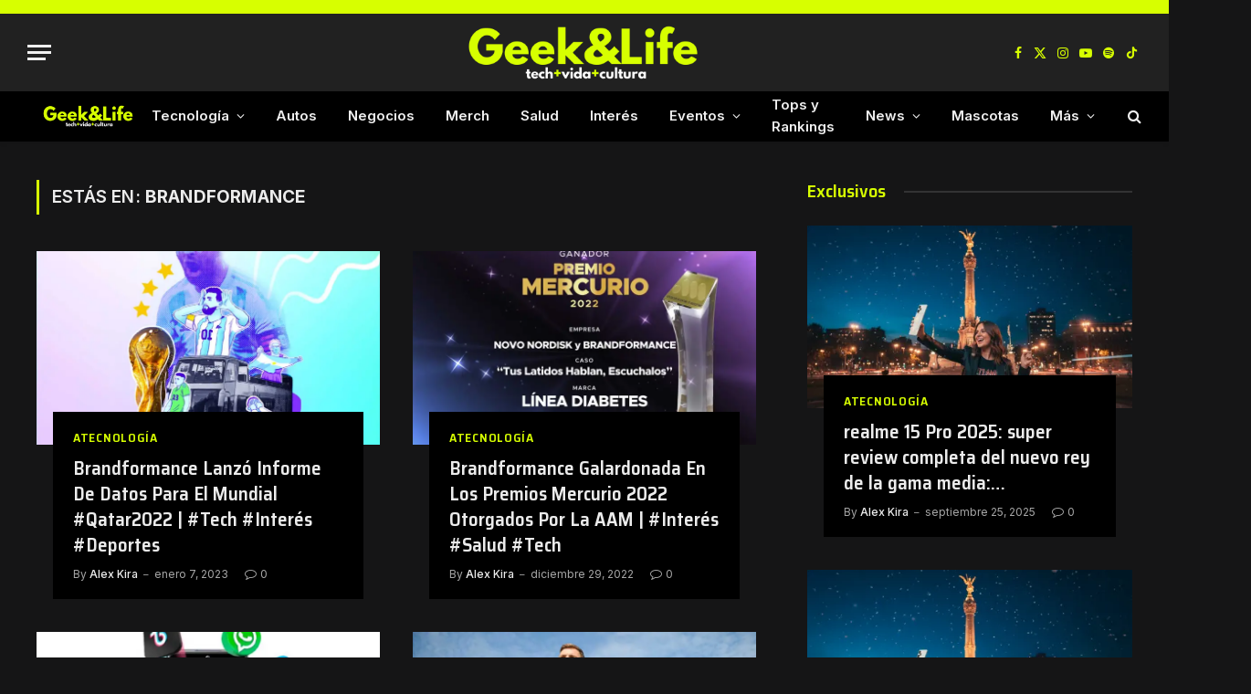

--- FILE ---
content_type: text/html; charset=utf-8
request_url: https://www.google.com/recaptcha/api2/aframe
body_size: 267
content:
<!DOCTYPE HTML><html><head><meta http-equiv="content-type" content="text/html; charset=UTF-8"></head><body><script nonce="YBqqKfvJyirXiaWudar6Yw">/** Anti-fraud and anti-abuse applications only. See google.com/recaptcha */ try{var clients={'sodar':'https://pagead2.googlesyndication.com/pagead/sodar?'};window.addEventListener("message",function(a){try{if(a.source===window.parent){var b=JSON.parse(a.data);var c=clients[b['id']];if(c){var d=document.createElement('img');d.src=c+b['params']+'&rc='+(localStorage.getItem("rc::a")?sessionStorage.getItem("rc::b"):"");window.document.body.appendChild(d);sessionStorage.setItem("rc::e",parseInt(sessionStorage.getItem("rc::e")||0)+1);localStorage.setItem("rc::h",'1768452584587');}}}catch(b){}});window.parent.postMessage("_grecaptcha_ready", "*");}catch(b){}</script></body></html>